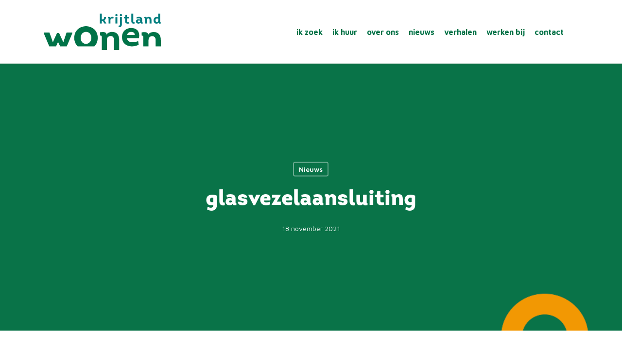

--- FILE ---
content_type: text/css; charset=utf-8
request_url: https://krijtlandwonen.nl/wp-content/themes/salient-child/style.css?ver=16.1.3
body_size: 3437
content:
/*
Theme Name: Salient Child Theme
Description: This is a custom child theme for Salient
Theme URI:   https://themeforest.net/item/salient-responsive-multipurpose-theme/4363266
Author: ThemeNectar
Author URI:  https://themeforest.net/user/themenectar
Template: salient
Version: 1.0
*/

/* ---------- TYPOGRAPHY ----------*/

/* MAVEN PRO GOOGLE FONT OTHER WEIGHTS IMPORT */
@import url('https://fonts.googleapis.com/css2?family=Maven+Pro:wght@400;500;600;700;800;900&display=swap');

@font-face {
    font-family: 'Intro Black Regular';
    font-style: bold;
    font-weight: 900;
    src: url('/wp-content/themes/salient-child/fonts/IntroBlack.woff') format('woff'),
         url('/wp-content/themes/salient-child/fonts/IntroBlack.otf') format('opentype');
}
@font-face {
    font-family: 'Intro Book Regular';
    font-style: normal;
    font-weight: normal;
    src: url('/wp-content/themes/salient-child/fonts/IntroBook.woff') format('woff'),
         url('/wp-content/themes/salient-child/fonts/IntroBook.otf') format('opentype');
}

.hero-text {
    font-size: 78px;
    line-height: 82px;
    padding-bottom: 125px;
}

.text-center {
    text-align: center;
}



h1,
h2,
h3,
h4,
h5,
h6 {
    font-family: 'Intro Black Regular' !important;
    text-transform: lowercase;
}

h1,
h2,
h3,
h4,
h5,
h6 {
    color: #007247;
}

h2 {
	margin-bottom: 3px;
	color: black;
    font-size: 24px;
}

h3 {
	margin-bottom: 3px;
	color: black;
    font-size: 18px;
}

h1.white-text,
h2.white-text,
h3.white-text,
h4.white-text,
h5.white-text,
h6.white-text,
a.white-text,
p.white-text {
    color: white;
}

h1.orange-text,
h2.orange-text,
h3.orange-text,
h4.orange-text,
h5.orange-text,
h6.orange-text,
a.orange-text,
p.orange-text {
    color: #ea6a28;
}

h1.blue-text,
h2.blue-text,
h3.blue-text,
h4.blue-text,
h5.blue-text,
h6.blue-text,
a.blue-text,
p.blue-text,
span.blue-text {
    color: #00AFAF;
}

h1.green-text,
h2.green-text,
h3.green-text,
h4.green-text,
h5.green-text,
h6.green-text,
a.green-text,
p.green-text {
    color: #007247;
}

p {
    color: #1E1E1B;
    font-size: 16px;
}

.thin {
    font-family: 'Maven Pro' !important;
    font-weight: 300;
    font-style: normal;
}

p.intro,
span.intro {
    font-size: 18px;
}

body {
    color: #1e1e1b;
}

ul li {
    font-size: 16px;
}

.menu-hide {
	display: none;
}

#sidebar .widget.widget_nav_menu.green-sidebar li {
    font-size: 18px;
}

p.kernen {
    font-size: 2.5em;
    color: #fff;
    font-weight: 500;
}

.green-sidebar li a {
    text-transform: lowercase;
}

.align-col {
	-webkit-transform: translateY(-73vh);
    transform: translateY(-73vh);
}

.kleine-letters p {
    text-transform: lowercase;
}

@media screen and (max-width: 500px) {
    
    h1.small-mobile {
    	font-size:37px;
    	line-height:47px;
    }
}

/* ------------------------------------------------------- HEADER */

#top .voice-search {
    padding-left: 20px;
}

body .er-dummy-search-box button.er_voice_search_dummy,
body .er-dummy-search-box button.er_search_button_dummy {
    border-radius: 0!important;
}

body .er-dummy-search-box button.er_voice_search_dummy:hover,
body .er-dummy-search-box button.er_search_button_dummy:hover {
    background-color: #f19900;
}

body .er-dummy-search-box button.er_search_button_dummy {
    -webkit-border-top-right-radius: 8px!important;
    -webkit-border-bottom-right-radius: 8px!important;
    -moz-border-radius-topright: 8px!important;
    -moz-border-radius-bottomright: 8px!important;
    border-top-right-radius: 8px!important;
    border-bottom-right-radius: 8px!important;
}

body .er-dummy-search-box input.er_search_input_dummy {
    -webkit-border-top-left-radius: 8px!important;
    -webkit-border-bottom-left-radius: 8px!important;
    -moz-border-radius-topleft: 8px!important;
    -moz-border-radius-bottomleft: 8px!important;
    border-top-left-radius: 8px!important;
    border-bottom-left-radius: 8px!important;
}

body .er-dummy-search-box button.er_voice_search_dummy {
    width: 44px;
}

/* ---------- HOME PAGE ----------*/


/* REMOVE BOTTOM PADDING ON HOME PAGE */

body.home .container-wrap {
    padding-bottom: 0;
}

/* ---------- iFrame enquete ----------*/

.smcx-embed {
    width: 100% !important;
    max-width: 100% !important;
    height: 500px !important;
}

.smcx-embed>.smcx-iframe-container {
    width: 100% !important;
    max-width: 100% !important;
    height: 500px !important;
}


/* ---------------------------------- HERO SECTION SNEL REGELEN */

.vc_col-sm-12.hero-col.wpb_column.column_container {
    background-color: white;
    box-shadow: 0 13px 56px rgba(0, 0, 0, 0.4);
    border-radius: 20px;
    padding: 30px;
}

.hero-col .img-with-aniamtion-wrap.center .hover-wrap-inner {
    background-color: #00AFAF;
    padding: 20px;
    border-radius: 50%;
}


.hero-icon-col {
    display: inline-block;
    justify-content: center;
    align-items: top;
    text-align: center;
}
.hero-icon-col .wpb_wrapper p {
    font-size: 24px;
}


/* ---------------------------------- NEWS SECTION */

.recent-post-container.container span.strong {
    display: none;
}

.recent-post-container.container h3 {
    font-family: 'Maven Pro' !important;
    font-size: 22px;
    margin: 0;
}

.recent-post-container.container a.nectar-button.large.regular.extra-color-3.regular-button {
    margin-top: 5px;
    border-radius: 60px !important;
}

.nectar-recent-posts-slider_multiple_visible .flickity-page-dots .dot:before {
    box-shadow: inset 0 0 0 5px #fff;
}

.nectar-recent-posts-slider_multiple_visible .flickity-page-dots .dot.is-selected:before {
    box-shadow: inset 0 0 0 1px #fff;
}

.masonry.classic_enhanced .masonry-blog-item h3.title {
    line-height: 1.25em;
    font-size: 2em;
}

.comments-section {
    display: none;
}

/* BOTTOM SECTION (KRIJTLAND STAAT VOOR JE KLAAR)*/

/* ---------------------------------- CASCADING IMAGES */

.nectar_cascading_images .cascading-image img, .nectar_cascading_images .bg-color {
    border-radius: 20px;
    box-shadow: 0 8px 26px rgba(0, 0, 0, 0.35);
}

/* ---------------------------------- FANCY UNORDERED LIST */

.small-margin-list .nectar-fancy-ul ul li {
    margin: 10px 0;
}

.nectar-fancy-ul ul li {
    font-family: 'Maven Pro';
    color: #00AFAF;
    margin: 25px 0;
    font-size: 26px;
    font-weight: 900;
    padding-left: 48px;
}

.icon-salient-thin-line:before {
    font-size: 50px;
}
.nectar-fancy-ul ul li i.icon-default-style[class^="icon-"].icon-salient-thin-line {
    line-height: 32px;
}

/* ---------------------------------- LIST */
.ul-col .list-disc ul li {
    display: list-item;
}


/* ----------------------------------  SIDEBAR MENU ----------*/

a[aria-current='page'] {
    font-weight: bold;
}

html body .sidebar-menu a[aria-current='page']:before {
    opacity: 1;
    content: "\f015";
    font-family: 'FontAwesome';
    margin: 0 5px;
}

html body .sidebar-menu a[aria-current='page']:hover:before {
    opacity: 1;
    content: "\f015";
    font-family: 'FontAwesome';
    margin: 0 5px;
}

li.menu-item-has-children:not(.current-menu-item) li,
li.menu-item-has-children:not(.current-menu-item) ul {
    display: none !important;
}

li.menu-item-has-children.current-menu-ancestor.current-menu-parent li,
li.menu-item-has-children.current-menu-ancestor.current-menu-parent ul,
li.menu-item-has-children.current-menu-ancestor.current-menu-parent ul.sub-menu,
li.menu-item-has-children.current-menu-ancestor.current-menu-parent ul.sub-menu li {
    display: block !important;
}

.sidebar-menu {
    background-color: #006f43;
    color: white !important;
    padding: 30px 40px;
    z-index: 999999;
    font-size: 18px;
    line-height: 27px;
}

.sidebar-menu ul {
    margin-bottom: 0;
}

html body .sidebar-menu a {
    transition: all .2s ease-in-out;
}

html body .sidebar-menu a:hover {
    color: #fff !important;
    opacity: 0.7 !important;
}

body div#sidebar a {
    color: #fff;
}

html body .sidebar-menu a:hover:before {
    content: "\f0a4";
    font-family: 'FontAwesome';
    margin: 0 5px;
    opacity: 1;
}

html body .sidebar-menu a:before {
    content: '';
    transition: all .2s ease-in-out;
    opacity: 0;
}

.green-sidebar ul li a {
    border-bottom: 1px solid #055d3b !important;
}

body.material .widget li a, .material #sidebar .widget.green-sidebar li a {
    padding: 15px .625rem !important;
}

div#sidebar ul.sub-menu {
    margin: 0!important;
    padding: 0 0 0 20px;
}

#sidebar div ul li a {
    padding: 15px .625rem !important;
	border-bottom: 1px solid #055d3b !important;
}

.page.material .widget li a, .page.material #sidebar .widget li a {
    padding: 15px .625rem !important;
}

/* ---------------------------------- ACCORDION TOGGLE PANELS --------- */

.toggle.accent-color {
    background-color: #006f43;
}

.toggle.accent-color h3 a{
    color: white;
}

.toggle h3 a {
	font-size: 17px;
	font-weight: 700;
}

.toggle h3 a i {
	color: #fff;
}

/* ----------------------------------  RELATED PAGES ----------*/


div.related-pages {
    display: flex;
}

div.related-pages .page {
    width: 33.3333%;
    margin: 0 10px;
}

div.related-pages img {
    margin-bottom: 0 !important;
}

div.related-pages .page .page-content {
    background-color: #006f43;
    padding: 10px;
}

div.related-pages .page-content h2 a {
    font-size: 24px;
    text-transform: lowercase;
    color: white !important;
    line-height: 36px;
}

.related-pages-link {
    color: #fff;
}

/* ----------------------------------  BUTTONS ----------*/
.nectar-button span {
    font-family: 'Maven Pro';
    font-size: 16px;
}

a.nectar-button.medium.regular.extra-color-3.regular-button {
    border-radius: 60px !important;
    padding: 15px 35px;
}

/* ----------------------------------  FORM ----------*/

.form-green-bg input[type=text],
.form-green-bg input[type=email] {
	background-color: rgba(0,0,0,0.2);
}

.form-green-bg input[type=submit] {
	color: #006f43;
}

.form-green-bg .wpcf7-form p span {
    color: #fff;
}

body[data-form-submit="regular"] .form-green-bg input[type=submit] {
    background: #fff;
}

.form-green-bg span.wpcf7-list-item {
	display: block;
}

/* ----------------------------------  ZUT ----------*/
.z-index-high {
    z-index: 999 !important;
}

.bg-contain .inner-wrap.using-image .row-bg.using-image {
    background-size: contain;
}

.page-id-379 header#top {
    -webkit-box-shadow: 0px 10px 32px 22px rgba(112,112,112,0.2);
    box-shadow: 0px 10px 32px 22px rgba(112,112,112,0.2);
}

.margin-top-min {
    margin-top: -150px;
}

.no-repeat .column-image-bg {
    background: no-repeat;
}

.geen-margin .hover-wrap {
    margin-bottom: 0px;
}

@media screen and (min-width:1000px) {
.line-height-big-desk {
	line-height: 69px;
	}}

/* --------------------------------------------------------- TEAM */

.team-member > img {
    display: none;
}

.material .wpb_content_element.block-member {
	margin-bottom: 0;
}

.member {
	position: relative;
	display: block;
	height: 0;
	width: 100%;
	padding-bottom: 56%;
	overflow: hidden;
	background-color: #333;
	background-size: cover;
	background-position: center;
}

.member > * {
	position: absolute;
	left: 0;
	bottom: 0;
	width: 100%;
}

.member img {
	display: block;
	width: 100%;
}

.member video {
	display: block;
	opacity: 0;
	width: 100%;
	max-width: 100%;
	-webkit-transition: opacity 0.2s ease;
	transition: opacity 0.2s ease;
}

.member:hover video {
	opacity: 1;
}

.member .member-info {
	position: absolute;
	left: 0;
	bottom: 0;
	width: 100%;
	opacity: 0;
	background-color: rgba(0, 0, 0, 0.3);
	-webkit-transition: opacity 0.2s ease;
	transition: opacity 0.2s ease;
}

.member:hover .member-info {
	opacity: 1;
}

.member .member-info > div {
	display: block;
	padding: 0.7vw 0 0.2vw;
	color: white;
	text-align: center;
}

.member .member-info div.member-name {
	font-family: Roboto Slab;
	font-size: 1.6vw;
	font-weight: bold;
}

.member .member-info div.member-function {
	padding-top: 0;	
	font-size: 1.1vw;
	padding-bottom: 0.4vw;
}

/* ---------------------------------- FORMULIEREN PAGINA ---------*/

.ul-col ul li a {
    font-weight: 300;
    font-size: 18px;
    text-decoration: underline;
}

.ul-col ul li {
    display: flex;
    align-items: center;
    vertical-align: middle;
}

.ul-col .nectar-fancy-ul ul li .icon-default-style[class^="icon-"] {
    font-size: 22px;
    height: 100%;
    line-height: 26px;
}

.ul-col .nectar-fancy-ul ul li {
    padding-left: 30px;
}

/* ----------------------------------  FOOTER ---------- */

/* div#custom_html-3:before {
    content: " ";
    height: 65px;
    width: 156px;
    position: absolute;
    background-image: url('/wp-content/uploads/2020/12/KrijtlandWonen-logo-Wita.png');
    background-repeat: no-repeat;
    top: -70px;
    background-size: contain;
} */

p.footer {
    font-weight: 300;
}

.textwidget a img.footer-social {
    max-width: 50px;
    margin: 0 5px;
}

@media screen and (max-width:999px) {
#footer-outer #footer-widgets {
    margin-top: 75px;
	}}

/* ----------------------------------  MEDIA QUERIES ---------- */

@media screen and (max-width:500px) {
#footer-outer #copyright {
    padding: 20px 0 0 0;
	}
.bg-right-medium-mobile .row-bg.using-image.using-bg-color {
    background-position: right -100px center !important;
	}
h1.xs-mobile {
    font-size: 30px;
	}
	.hero-icon-col .wpb_wrapper p {
		font-size: 16px;
}

@media only screen and (min-width: 1000px) {

    html #footer-outer .row {
        padding: 75px 0;
        padding-top: 115px;
    }

}

@media screen and (min-width: 750px) and (max-width: 999px) {
.bg-right-tablet .row-bg.using-image.using-bg-color {
    background-position: right center !important;
	}
}

@media only screen and (min-width: 2000px) {

    html body.home .snel-regelen-col {
        transform: translateY(-240px) !important;
        -webkit-transform: translateY(-240px) !important;
    }

    .hero-text {
        padding-bottom: 160px !important;
    }

}

--- FILE ---
content_type: image/svg+xml
request_url: https://krijtlandwonen.nl/wp-content/uploads/2025/04/KrijtlandWonen-logo-FC-RGB.svg
body_size: 3843
content:
<?xml version="1.0" encoding="UTF-8"?>
<svg id="Layer_1" data-name="Layer 1" xmlns="http://www.w3.org/2000/svg" viewBox="0 0 466.54 145.13">
  <defs>
    <style>
      .cls-1 {
        fill: #007348;
      }

      .cls-2 {
        fill: #007e7f;
      }
    </style>
  </defs>
  <g>
    <path class="cls-2" d="M233.23,23.16c6.02,0,7.54-4.28,7.54-9.65h7.16c.16,5.53-1.08,10.2-6.24,12.91l7.48,12.47v.76h-7.65l-6.24-10.85c-.65.22-1.36.33-2.17.33h-1.74v10.52h-7.54V.05h7.54v23.1h1.84Z"/>
    <path class="cls-2" d="M272.98,12.74c2.01-.05,4.07.54,5.59,1.68l-1.68,6.34c-1.57-1.03-3.2-1.46-4.88-1.41-3.31,0-6.13,2.17-6.13,6.18v14.15h-7.43v-18.44c0-2.17-.22-3.58-2.6-3.2v-4.66c3.8-.87,9.38-.87,9.82,3.8,1.08-2.98,4.12-4.45,7.32-4.45Z"/>
    <path class="cls-2" d="M289.79,1.68c2.17.05,4.34,1.52,4.34,4.34s-2.12,4.34-4.28,4.39c-2.28.05-4.61-1.41-4.61-4.39s2.28-4.39,4.55-4.34ZM293.47,39.7h-7.59V13.88h7.59v25.81Z"/>
    <path class="cls-2" d="M311.37,13.67l-.05,29.12c0,9.54-4.94,12.04-12.96,10.57l.22-5.64c4.34.6,5.31-.92,5.31-5.04V13.67h7.48ZM307.63,1.68c2.22.05,4.39,1.46,4.39,4.34s-2.06,4.28-4.18,4.39c-2.33.11-4.72-1.36-4.72-4.39s2.28-4.39,4.5-4.34Z"/>
    <path class="cls-2" d="M331.7,13.61h8.51v5.69h-8.51v10.14c0,5.42,4.5,5.69,8.84,4.12l.71,5.75c-9,2.49-16.97,1.03-16.97-9.71v-10.3l-4.93-.49v-5.21h5.48l.81-8.13h6.07v8.13Z"/>
    <path class="cls-2" d="M356.64,0v29.77c0,4.01,1.57,4.83,5.21,4.23l.27,5.69c-8.08,1.46-12.96-.54-12.96-9.92V0h7.48Z"/>
    <path class="cls-2" d="M377.08,40.18c-4.88,0-9.33-3.15-9.49-8.19-.27-6.4,4.34-9.44,10.14-9.44,2.33,0,4.99.43,6.94,1.68v-1.79c0-3.2-3.9-3.74-6.51-3.74-2.77,0-5.31.33-7.54,1.57l-.98-5.42c2.77-1.3,6.29-1.95,9.82-1.95,6.72,0,12.47,2.22,12.47,9.76v9.44c0,2.22-.05,3.52,2.44,3.36l.05,4.23c-3.96.87-8.3.65-8.3-4.01-1.57,3.25-5.69,4.5-9.06,4.5ZM384.51,28.96c-1.52-1.03-3.53-1.52-5.42-1.52-2.39.16-4.34,1.52-4.07,4.07.16,1.9,1.84,2.82,3.58,2.82,2.49,0,5.64-1.25,5.91-4.01v-1.36Z"/>
    <path class="cls-2" d="M421.6,39.7v-15.13c.16-3.58-2.22-5.59-4.93-5.59-2.87,0-5.53,2.06-5.53,5.75v14.97h-7.59v-18.06c0-2.6,0-3.42-2.49-3.42v-4.72c3.47-.6,9.54-1.19,9.54,3.52,1.46-3.04,5.31-4.07,8.35-4.07,7.38,0,10.3,5.1,10.3,11.61v15.13h-7.65Z"/>
    <path class="cls-2" d="M457.66,35.3c-1.46,3.25-4.45,4.99-7.86,5.04-7.92.16-12.09-6.4-12.09-13.72,0-10.3,9.38-16.59,18.49-12.09V.05h7.59v30.97c0,2.55-.33,3.96,2.44,3.8l.05,4.94c-3.8.87-8.46.81-8.62-3.74v-.71ZM456.41,20.93c-5.42-3.15-11.17-.87-11.17,5.69,0,3.74,1.68,7,5.75,7,3.31,0,5.42-2.77,5.42-5.97v-6.72Z"/>
  </g>
  <polygon class="cls-1" points="113.99 75.55 90.92 75.55 83.73 97.09 78.23 113.9 77.77 113.9 61.12 77.23 53.02 77.23 36.52 113.9 36.21 113.9 30.56 97.09 22.77 75.55 0 75.55 0 77.99 22 130.55 49.15 130.55 56.99 112.83 65.37 130.55 91.76 130.55 113.99 77.99 113.99 75.55"/>
  <path class="cls-1" d="M215.12,96.69c0-31.09-23.59-46.45-47.18-46.27-23.23.18-46.27,15.73-46.27,46.27,0,14.9,5.49,26.17,13.79,33.86h66.06c8.19-7.69,13.59-18.97,13.59-33.86ZM168.12,120.64c-10.61,0-21.03-8.05-21.03-23.96s10.79-23.77,21.58-23.77,21.03,8.05,21.03,23.77-10.79,24.14-21.58,23.96Z"/>
  <path class="cls-1" d="M272.77,73.13c-8.18,0-18.55,2.78-22.49,10.95,0-12.71-16.36-11.1-25.7-9.49v12.7c6.72,0,6.72,2.19,6.72,9.2v48.63h20.45v-40.31c0-9.93,7.16-15.48,14.89-15.48,7.3,0,13.73,5.4,13.29,15.04v40.74h20.59v-40.74c0-17.52-7.89-31.25-27.75-31.25Z"/>
  <path class="cls-1" d="M351.59,130.54c9.23,0,18.75-2.31,26.97-6.2l-2.31-14.71c-4.18,1.88-10.38,3.46-16.58,4.18-3.03.43-6.34.29-9.23.14-9.66-.72-17.74-4.9-18.46-15.72h47.16c5.34-23.65-5.48-40.67-30.86-40.67-18.46,0-36.05,11.39-36.48,35.62,0,23.51,16.44,37.78,39.8,37.35ZM348.28,73c7.5,0,14.85,3.17,14.42,12.26h-30.57c1.59-8.08,8.51-12.26,16.15-12.26Z"/>
  <path class="cls-1" d="M466.54,104.94c0-17.62-7.93-31.42-27.9-31.42-8.22,0-18.65,2.79-22.61,11.01,0-12.78-16.45-11.16-25.84-9.54v12.77c6.75,0,6.75,2.2,6.75,9.25v33.54h20.56v-25.17c0-9.99,7.19-15.57,14.98-15.57,7.34,0,13.8,5.43,13.36,15.12v25.61h20.7v-25.61Z"/>
</svg>